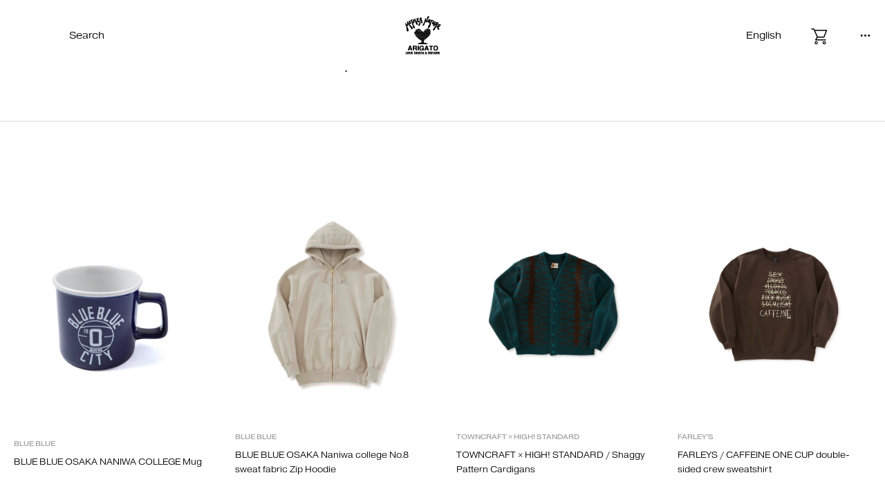

--- FILE ---
content_type: text/html; charset=utf-8
request_url: https://www.hrm-eshop.com/shop/e/eshblo/
body_size: 12665
content:
<!DOCTYPE html>
<html data-browse-mode="P" lang="ja" >
<head><link rel="alternate" hreflang="ja" href="https://www.hrm-eshop.com/shop/e/eshblo/"><link rel="alternate" hreflang="en" href="https://www.hrm-eshop.com/en/shop/e/eshblo/"><link rel="alternate" hreflang="fr" href="https://www.hrm-eshop.com/fr/shop/e/eshblo/"><link rel="alternate" hreflang="zh-Hant" href="https://www.hrm-eshop.com/zh-CHT/shop/e/eshblo/"><script src="//j.wovn.io/1" data-wovnio="key=vaiwrT&amp;backend=true&amp;currentLang=ja&amp;defaultLang=ja&amp;urlPattern=path&amp;langCodeAliases=[]&amp;version=WOVN.cs&amp;customDomainLangs=" async=""></script>

<meta charset="UTF-8">
<link rel="canonical" href="https://www.hrm-eshop.com/shop/e/eshblo/">



<meta name="wwwroot" content="" />
<meta name="rooturl" content="https://www.hrm-eshop.com" />
<link rel="stylesheet" type="text/css" href="https://ajax.googleapis.com/ajax/libs/jqueryui/1.12.1/themes/ui-lightness/jquery-ui.min.css">
<link rel="stylesheet" type="text/css" href="https://maxcdn.bootstrapcdn.com/font-awesome/4.7.0/css/font-awesome.min.css">
<meta name="viewport" content="width=device-width, user-scalable=no, initial-scale=1, maximum-scale=1" />
<link rel="stylesheet" type="text/css" media="screen and (min-device-width:896px)" href="/css/sys/reset.css">
<link rel="stylesheet" type="text/css" media="screen and (min-device-width:896px)" href="/css/sys/base.css">
<link rel="stylesheet" type="text/css" media="screen and (min-device-width:896px)" href="/css/sys/base_form.css">
<link rel="stylesheet" type="text/css" media="screen and (min-device-width:896px)" href="/css/sys/base_misc.css?data=20240612">
<link rel="stylesheet" type="text/css" media="only screen and (max-device-width:895px)" href="/css/sys/sb_reset.css">
<link rel="stylesheet" type="text/css" media="only screen and (max-device-width:895px)" href="/css/sys/sb_base.css">
<link rel="stylesheet" type="text/css" media="only screen and (max-device-width:895px)" href="/css/sys/sb_base_form.css">
<link rel="stylesheet" type="text/css" media="only screen and (max-device-width:895px)" href="/css/sys/sb_base_misc.css">
<link rel="stylesheet" type="text/css" href="/css/sys/layout.css">
<link rel="stylesheet" type="text/css" href="/css/sys/block_common.css">
<link rel="stylesheet" type="text/css" href="/css/sys/block_customer.css">
<link rel="stylesheet" type="text/css" href="/css/sys/block_goods.css">
<link rel="stylesheet" type="text/css" href="/css/sys/block_order.css">
<link rel="stylesheet" type="text/css" href="/css/sys/block_misc.css">
<link rel="stylesheet" type="text/css" href="/css/sys/block_store.css">
<link rel="stylesheet" type="text/css" href="/css/sys/app.css">
<script src="https://ajax.googleapis.com/ajax/libs/jquery/1.11.1/jquery.min.js"></script>
<script src="https://ajax.googleapis.com/ajax/libs/jqueryui/1.12.1/jquery-ui.min.js"></script>
<script src="/lib/jquery.cookie.js"></script>
<script src="/lib/jquery.balloon.js"></script>
<script src="/lib/goods/jquery.tile.min.js"></script>
<script src="/lib/modernizr-custom.js"></script>
<script src="/js/sys/tmpl.js"></script>
<script src="/js/sys/msg.js"></script>
<script src="/js/sys/sys.js"></script>
<script src="/js/sys/common.js"></script>
<script src="/js/sys/search_suggest.js"></script>
<script src="/js/sys/ui.js"></script>

		
			<title>おすすめ商品｜BLUE BLUE OSAKA（ブルーブルー大阪）｜ハリウッドランチマーケット公式通販｜聖林公司</title>
			<meta name="description" content="おすすめ商品｜BLUE BLUE OSAKA（ブルーブルー大阪）。聖林公司が運営するアパレルショップ、HOLLYWOOD RANCH MARKET、BLUE BLUE、OKURAなどの公式通販サイトです。">
			<meta name="keywords" content="聖林公司,seilinonlineshop,オンラインショップ,ハリウッドランチマーケット,hollywoodranchmarket,ブルーブルー,blueblue,ファッション,通販,ハリラン">
			
<meta name="viewport" content="width=1200, viewport-fit=cover">
<link rel="stylesheet" type="text/css" href="/css/usr/base.css?data=20240423">
<link rel="stylesheet" type="text/css" href="/css/usr/layout.css?data=20240423">

<link rel="stylesheet" type="text/css" href="/css/usr/block.css?data=20241221">
<link rel="stylesheet" type="text/css" href="/css/usr/user.css?data=20240423">
<script src="/js/usr/tmpl.js?data=20240423"></script>
<script src="/js/usr/msg.js?data=20240423"></script>
<script src="/js/usr/user.js?data=20241107"></script>

<link rel="stylesheet" type="text/css" href="/css/usr/nouislider.css">
<script src="/js/usr/nouislider.min.js"></script>
<link rel="SHORTCUT ICON" href="/favicon.ico">
<!-- etm meta -->
<meta property="etm:device" content="desktop" />
<meta property="etm:page_type" content="" />
<meta property="etm:cart_item" content="[]" />
<meta property="etm:attr" content="" />


<!-- Facebook Pixel Code -->
<script>
    !function(f,b,e,v,n,t,s)
    {if(f.fbq)return;n=f.fbq=function(){n.callMethod?
        n.callMethod.apply(n,arguments):n.queue.push(arguments)};
     if(!f._fbq)f._fbq=n;n.push=n;n.loaded=!0;n.version='2.0';
     n.queue=[];t=b.createElement(e);t.async=!0;
     t.src=v;s=b.getElementsByTagName(e)[0];
     s.parentNode.insertBefore(t,s)}(window, document,'script',
                                     'https://connect.facebook.net/en_US/fbevents.js');
    fbq('init', '429722801326384');
    fbq('track', 'PageView');
</script>
<noscript><img height="1" width="1" style="display:none"
               src="https://www.facebook.com/tr?id=429722801326384&ev=PageView&noscript=1"
               /></noscript>
<!-- End Facebook Pixel Code -->


<meta name="p:domain_verify" content="c905dce897d526244eb9dc566b3e9e54"/>
<!-- Merchant Center -->
<meta name="google-site-verification" content="F1JCXpb_TIf3YuHH5c8lnF8bbotI5wk5-B1dI_rAeZo" />
<!-- 本番用 -->
<script type="text/javascript" src="/StaffContent/assets/js/staffstart-analytics.js"></script>
<script type="text/javascript" src="https://static.staff-start.com/js/track/v2.0/ssviam/staffstart.ssviam.js"></script>
<script type="text/javascript" src="https://static.staff-start.com/js/track/v2.0/staffstart.min.js"></script>

<!-- 開発環境用ここから 
<script type="text/javascript" src="/StaffContent/assets/js/staffstart-analytics.js"></script>
<script type="text/javascript" src="https://test.staff-start.com/js/track/v2.0/ssviam/staffstart.ssviam.js"></script>
<script type="text/javascript" src="https://test.staff-start.com/js/track/v2.0/staffstart.min.js"></script>
<!-- 開発環境用ここまで -->
<!-- etm meta -->
<!-- font -->
<link rel="stylesheet" href="https://use.typekit.net/vjc3ang.css" />
<link rel="preconnect" href="https://fonts.googleapis.com" />
<link rel="preconnect" href="https://fonts.gstatic.com" crossorigin />
<link href="https://fonts.googleapis.com/css2?family=Noto+Sans+JP:wght@100..900&display=swap" rel="stylesheet" />

<link rel="stylesheet" type="text/css" href="/css/sys/slick.css" />
<link rel="stylesheet" type="text/css" href="/css/sys/slick-theme.css" />
<link rel="stylesheet" type="text/css" href="/css/sys/style.css?data=20240926" />
<link rel="stylesheet" type="text/css" href="/css/sys/filter.css?20241030" />

<script src="/js/usr/renewdesign_inview.js"></script>
<script src="/js/usr/renewdesign_slick.js"></script>
<script src="/js/usr/renewdesign_script.js"></script>
<script src="/js/usr/renewdesign_windowwidth.js"></script>
<script src="/js/usr/filter.js?20241030"></script>
		





<!-- Google Tag Manager -->
<script>(function(w,d,s,l,i){w[l]=w[l]||[];w[l].push({'gtm.start':
new Date().getTime(),event:'gtm.js'});var f=d.getElementsByTagName(s)[0],
j=d.createElement(s),dl=l!='dataLayer'?'&l='+l:'';j.async=true;j.src=
'https://www.googletagmanager.com/gtm.js?id='+i+dl;f.parentNode.insertBefore(j,f);
})(window,document,'script','dataLayer','GTM-WMP4H3F');</script>
<!-- End Google Tag Manager -->

<!-- Global site tag (gtag.js) - Google Analytics -->
<script async src="https://www.googletagmanager.com/gtag/js?id=G-082VT3SK6Y"></script>
<script>
  const tracking_code = "G-082VT3SK6Y";
  window.dataLayer = window.dataLayer || [];
  function gtag(){dataLayer.push(arguments);}
  gtag('js', new Date());
  gtag('config', tracking_code, { send_page_view: false });

window.onload = function(){
  var mailDom = document.getElementsByName('uid');
  var pwdDom = document.getElementsByName('pwd');
  var certDom = document.getElementsByName('cert_key');

  if(!((mailDom.length > 0 && pwdDom.length > 0) || certDom.length > 0)) {
    gtag('config', tracking_code);
  }
};
</script>
<script src="/js/usr/event.js"></script>
<!-- 本番用 -->
<script type="text/javascript" src="/StaffContent/assets/js/staffstart-analytics.js"></script>
<script type="text/javascript" src="https://static.staff-start.com/js/track/v2.0/ssviam/staffstart.ssviam.js"></script>
<script type="text/javascript" src="https://static.staff-start.com/js/track/v2.0/staffstart.min.js"></script>

<!-- 開発環境用ここから 
<script type="text/javascript" src="/StaffContent/assets/js/staffstart-analytics.js"></script>
<script type="text/javascript" src="https://test.staff-start.com/js/track/v2.0/ssviam/staffstart.ssviam.js"></script>
<script type="text/javascript" src="https://test.staff-start.com/js/track/v2.0/staffstart.min.js"></script>
-->
<!-- etm meta -->
<script src="/js/sys/goods_ajax_cart.js?data=20240919"></script>

	<script src="/js/sys/goods_ajax_bookmark.js"></script>

<script src="/js/sys/goods_ajax_quickview.js"></script>
<script src="/js/usr/json_menu.js"></script>
<meta property="ecb:GATrackingCode" content="UA-17786277-1">
<!-- Global site tag (gtag.js) - Google Analytics -->
<script async src="https://www.googletagmanager.com/gtag/js?id=UA-17786277-1"></script>
<script>
  window.dataLayer = window.dataLayer || [];
  function gtag(){dataLayer.push(arguments);}

  gtag('js', new Date());

  gtag('config', 'UA-17786277-1');



</script>



<meta name="viewport" content="width=device-width, user-scalable=no, initial-scale=1.0, maximum-scale=1.0, minimum-scale=1.0, viewport-fit=cover" />
<link rel="stylesheet" type="text/css" href="/css/usr/slick.css">
<script src="/js/usr/slick.min.js"></script>
<script src="/js/usr/jquery.ez-plus.js"></script>
<script src="/js/usr/lazysizes.min.js"></script>
<script src="/js/usr/customize_generatecontents.js"></script>
</head>

<body class="page-category" >




<div class="wrapper">
	<div class="loading">
		<div class="loading-content"><img src="//www.hrm-eshop.com/img/usr/common/loading.png" alt="loading"></div>
	</div>
	
		
		
		
				<!--
<header id="header" class="pane-header">
<div class="block-ribbon-banner" style="background-image: url(//www.hrm-eshop.com/img/usr/common/summer_sale.png);">
	<a href="#"></a>
</div>
</header>
-->
				<style>
.blink {
    animation: blinking 1s ease-in-out infinite alternate;
}
@keyframes blinking {
    0% {opacity: 0;}
    100% {opacity: 1;}
}
</style>

<!-- area-globalnav -->
<span id="header"></span>
<nav class="area-globalnav">
  <div class="area-globalnav-left">
    <div class="area-globalnav-wrapper media_pc hover-effect--line">
      <div class="globalnav-left--men"><a href="javascript:void(0)"></a></div>
      <div class="globalnav-left--women"><a href="javascript:void(0)"></a></div>
      <div class="globalnav-left--search"><a href="javascript:void(0)" class="js-search-openmenu">Search</a></div>
      <script>
        jQuery(function () {
          jQuery('.men-column').closest('.area-column').addClass('men-column');
          jQuery('.women-column').closest('.area-column').addClass('women-column');
          jQuery('.globalnav-left--men').click(function () {
            jQuery('.women-column').addClass('menwomen-hide');
            jQuery('.men-column').removeClass('menwomen-hide');
          });
          jQuery('.globalnav-left--women').click(function () {
            jQuery('.men-column').addClass('menwomen-hide');
            jQuery('.women-column').removeClass('menwomen-hide');
          });
        });
      </script>
    </div>
    <div class="area-globalnav-wrapper media_sp">
      <div class="globalnav-left--menu"><span class="icon-menu"></span></div>
      <div class="globalnav-left--search">
        <a href="/shop/goods/search.aspx"><img src="//www.hrm-eshop.com/img/usr/common/i-search.svg" alt="検索する" /></a>
      </div>
    </div>
  </div>
  <div class="area-globalnav-logo">
    <a href="/shop"><img src="//www.hrm-eshop.com/img/usr/common/logo.svg" alt="SEILIN ONLINE SHOP" /></a>
  </div>
  <div class="area-globalnav-right">
    <div class="area-globalnav-wrapper media_pc hover-effect--line">
      <div class="globalnav-right--wovn" data-wovn-ignore><a href="javascript:void(0)" class="js-wovn-openmenu"><span class="if_ja">Japanese</span>
            <span class="if_en">English</span>
            <span class="if_ch">繁体字</span>
            <span class="if_fr">Fran&#231;aise</span>
</a></div>
      <div class="globalnav-right--cart not--line"><a href="/shop/cart/cart.aspx">
        <span class="cart--count js-cart-count"></span>
        <img src="/img/usr/common/renew/icon-cart.svg" alt=“カート” />
    </a></div>
      <div class="globalnav-right--menu js-menuopen"><span class="icon-menu"></span></div>
    </div>
    <div class="area-globalnav-wrapper media_sp">
      <div class="globalnav-right--wovn">JP</div>
      <div class="globalnav-right--cart not--line"><a href="/shop/cart/cart.aspx">
        <span class="cart--count js-cart-count"></span>
        <img src="/img/usr/common/renew/icon-cart.svg" alt="カート" />
    </a></div>
    </div>
  </div>
</nav>
<!-- /area-globalnav -->
<!-- area-search-menu -->
<nav class="area-search-menu">
  <div class="area--back"></div>
  <div class="area--contents">
    <div class="area--close js-search-closemenu"><span class="icon-batsu"></span></div>
    <h4 class="search-menu--title">Search</h4>
    <form class="area-search--form" name="frmSearch" method="get" action="/shop/goods/search.aspx?search=x&keyword=&search=search">
      <div class="form-field">
        <input type="hidden" name="search" value="x" />
        <input id="keyword" class="js-suggest-search area-search--text" name="keyword" type="text" placeholder="キーワードを入力" data-suggest-submit="on" autocomplete="off" tabindex="1" />
        <button class="btn btn-default area-search--btn" type="submit" name="search" value="search" tabindex="1">
          <img src="//www.hrm-eshop.com/img/usr/common/i-search.svg" alt="検索する" />
        </button>
      </div>
    </form>

<ul class="area-search--list hover-effect--line">
<li><a href="/shop/goods/search.aspx?keyword=&type=&rules=3&brand=&brand_name=&color=&sort=0&stock=0&image_type=0&is_main=1&ps=40&search=x&min_price=0&max_price=450000" target="_blank" onclick="gtag('event', 'banner_click', {'event_category': '06_search','event_label': 'sale_bnr_search_tag'});"><span style="color: red; font-weight: bold;">WINTER SALE</span></a></li>
<li><a href="/shop/c/c0205/" target="_blank" onclick="gtag('event', 'banner_click', {'event_category': '06_search','event_label': 'blouson_search_tag'});">ブルゾン</a></li>
<li><a href="/shop/c/c02/" target="_blank" onclick="gtag('event', 'banner_click', {'event_category': '06_search','event_label': 'outer_search_tag'});">アウター</a></li>
<li><a href="/shop/c/c0106/" target="_blank" onclick="gtag('event', 'banner_click', {'event_category': '06_search','event_label': 'knit_search_tag'});">ニット</a></li>
<li><a href="/shop/c/c0105/" target="_blank" onclick="gtag('event', 'banner_click', {'event_category': '06_search','event_label': 'sweat_search_tag'});">スウェット</a></li>
<li><a href="/shop/shop/c/c03/" target="_blank" onclick="gtag('event', 'banner_click', {'event_category': '06_search','event_label': 'bottoms_search_tag'});">パンツ</a></li>
<li><a href="/shop/c/c06/" target="_blank" onclick="gtag('event', 'banner_click', {'event_category': '06_search','event_label': 'hat_search_tag'});">帽子</a></li>
<li><a href="/shop/shop/c/c09/" target="_blank" onclick="gtag('event', 'banner_click', {'event_category': '06_search','event_label': 'bag_search_tag'});">バッグ</a></li>
<li><a href="/shop/shop/c/c17/" target="_blank" onclick="gtag('event', 'banner_click', {'event_category': '06_search','event_label': 'vintage_search_tag'});">VINTAGE</a></li>
<li><a href="/shop/c/c14/" target="_blank" onclick="gtag('event', 'banner_click', {'event_category': '06_search','event_label': 'stretchfraise_search_tag'});">ストレッチフライス</a></li>
<li><a href="/shop/goods/search.aspx?keyword=&type=&rules=&brand=100001&brand_name=&color=&sort=0&stock=0&image_type=0&is_main=1&ps=40&search=x&min_price=0&max_price=450000" target="_blank" onclick="gtag('event', 'banner_click', {'event_category': '06_search','event_label': 'hrm_search_tag'});">HOLLYWOOD RANCH MARKET</a></li>
<li><a href="/shop/goods/search.aspx?keyword=&type=&rules=&brand=100002&brand_name=&color=&sort=0&stock=0&image_type=0&is_main=1&ps=40&search=x&min_price=0&max_price=450000" target="_blank" onclick="gtag('event', 'banner_click', {'event_category': '06_search','event_label': 'blueblue_search_tag'});">BLUE BLUE</a></li>
<li><a href="/shop/goods/search.aspx?keyword=&type=&rules=&brand=100004&brand_name=&color=&sort=0&stock=0&image_type=0&is_main=1&ps=40&search=x&min_price=0&max_price=450000" target="_blank" onclick="gtag('event', 'banner_click', {'event_category': '06_search','event_label': 'bbj_search_tag'});">BLUE BLUE JAPAN</a></li>
<!--　<li><a href="/shop/goods/search.aspx?keyword=&type=&rules=3&brand=&brand_name=&color=&sort=0&stock=0&image_type=0&is_main=1&ps=40&search=x&min_price=0&max_price=450000" target="_blank" onclick="gtag('event', 'banner_click', {'event_category': '06_search','event_label': 'sale_bnr_search_tag'});"><span style="color: red; font-weight: bold;">マークダウン</span><span class="blink" style="color: red; font-weight: bold;">11/17　Added More !</span></a></li>　-->
</ul>


  </div>
</nav>
<!-- /area-search-menu -->
<!-- area-wovn-menu -->
<link rel="stylesheet" type="text/css" href="/css/usr/wovn.css" />
<nav class="area-wovn-menu block-globalnav--wovn">
  <div class="area--back"></div>
  <div class="area--contents wovn-languages">
    <div class="area--close js-wovn-closemenu"><span class="icon-batsu"></span></div>
    <ul class="area-wovn--list hover-effect--line wovn-languages">
      <li class="wovn-switch js-woven-switch" data-value="ja">日本語</li>
      <li class="wovn-switch js-woven-switch" data-value="en">English</li>
      <li class="wovn-switch js-woven-switch" data-value="zh-CHT">繁体字</li>
      <li class="wovn-switch js-woven-switch" data-value="fr">Fran&#231;aise</li>
    </ul>
  </div>
  <script src="/js/usr/wovn.js"></script>
</nav>
<!-- /area-wovn-menu -->
<div class="block-globalnav--contentmenu">
  <div class="menu-content">
    <div class="block-globalnav--btnclose js-menuclose">
      <span class="icon-batsu"></span>
    </div>
    <div class="breadcrumb">
      <ul class="">
        <li><a href="/shop/customer/menu.aspx"><span class="img-svg"><img src="/img/usr/common/renew/icon-login.svg" alt="ログイン"></span> <span class="detail-text">ログイン</span></a></li>
        <li><a href="/shop/customer/bookmark_guest.aspx"><span class="img-svg"><img src="/img/usr/common/renew/icon-favorite.svg" alt="お気に入り"></span><span class="detail-text">お気に入り</span></a></li>
        <li><a href="/shop/cart/cart.aspx"><span class="img-svg"><img src="/img/usr/common/renew/icon-cart.svg" alt="カート"></span><span class="detail-text">カート</span></a></li>
        <li><a href="/shop/goods/search.aspx?search=x&keyword=&search=search"><span class="img-svg"><img src="/img/usr/common/renew/icon-search.svg" alt="検索"></span><span class="detail-text">検索</span></a></li>
      </ul>
    </div>

    <div class="menu-item">
      <h2 class="menu-title">Item <span>/ 商品カテゴリ一覧</span></h2>
      <div class="menu-item-content">
        <div class="menu-item-left">
          <div class="menu-item-box js-accordion active">
            <div class="menu-item-box-title js-accordion-title">
              <a href="/shop/goods/search.aspx?keyword=&type=0&rules=&brand=&brand_name=&color=&sort=0&stock=0&image_type=0&is_main=1&ps=40&search=x&min_price=0&max_price=450000" onclick="gtag('event', 'category_click', {'event_category': '07_hamburger','event_label': 'mens_category_hamburger'});"
                ><h3>MEN</h3>
                <span class="arrow"></span
              ></a>
            </div>
            <div class="menu-item-box-content js-accordion-content">
              <ul class="menu-item-box-detail">
                <li>
                  <a href="/shop/c/c01/?type=0" onclick="gtag('event', 'category_click', {'event_category': '07_hamburger','event_label': 'menstops_category_hamburger'});">
                    <span class="img-svg"><img src="/img/usr/common/renew/icon-tops.png" alt="トップス" /></span>
                    <span class="detail-text">トップス</span>
                  </a>
                </li>
                <li>
                  <a href="/shop/c/c02/?type=0" onclick="gtag('event', 'category_click', {'event_category': '07_hamburger','event_label': 'mensouter_category_hamburger'});">
                    <span class="img-svg"><img src="/img/usr/common/renew/icon-outer.png" alt="アウター・ジャケット" /></span>
                    <span class="detail-text">アウター・ジャケット</span>
                  </a>
                </li>
                <li>
                  <a href="/shop/c/c03/?type=0" onclick="gtag('event', 'category_click', {'event_category': '07_hamburger','event_label': 'mensbottoms_category_hamburger'});">
                    <span class="img-svg"><img src="/img/usr/common/renew/icon-bottoms.png" alt="ボトムス" /></span>
                    <span class="detail-text">ボトムス</span>
                  </a>
                </li>
                <li>
                  <a href="/shop/c/c05/?type=0" onclick="gtag('event', 'category_click', {'event_category': '07_hamburger','event_label': 'menswallet_category_hamburger'});">
                    <span class="img-svg"><img src="/img/usr/common/renew/icon-saifu.png" alt="財布・小物" /></span>
                    <span class="detail-text">財布・小物</span>
                  </a>
                </li>
                <li>
                  <a href="/shop/c/c06/?type=0" onclick="gtag('event', 'category_click', {'event_category': '07_hamburger','event_label': 'menshat_category_hamburger'});">
                    <span class="img-svg"><img src="/img/usr/common/renew/icon-hat.png" alt="帽子" /></span>
                    <span class="detail-text">帽子</span>
                  </a>
                </li>
                <li>
                  <a href="/shop/c/c07/?type=0" onclick="gtag('event', 'category_click', {'event_category': '07_hamburger','event_label': 'mensshoes_category_hamburger'});">
                    <span class="img-svg"><img src="/img/usr/common/renew/icon-shoes.png" alt="シューズ" /></span>
                    <span class="detail-text">シューズ</span>
                  </a>
                </li>
                <li>
                  <a href="/shop/c/c08/?type=0" onclick="gtag('event', 'category_click', {'event_category': '07_hamburger','event_label': 'mensjewelry_category_hamburger'});">
                    <span class="img-svg"><img src="/img/usr/common/renew/icon-jwe.png" alt="ジュエリー" /></span>
                    <span class="detail-text">ジュエリー</span>
                  </a>
                </li>
                <li>
                  <a href="/shop/c/c09/?type=0" onclick="gtag('event', 'category_click', {'event_category': '07_hamburger','event_label': 'mensbag_category_hamburger'});">
                    <span class="img-svg"><img src="/img/usr/common/renew/icon-bag.png" alt="バッグ" /></span>
                    <span class="detail-text">バッグ</span>
                  </a>
                </li>
                <li>
                  <a href="/shop/c/c10/?type=0" onclick="gtag('event', 'category_click', {'event_category': '07_hamburger','event_label': 'mensgoods_category_hamburger'});">
                    <span class="img-svg"><img src="/img/usr/common/renew/icon-zakka.png" alt="ファッション雑貨" /></span>
                    <span class="detail-text">ファッション雑貨</span>
                  </a>
                </li>
                <li>
                  <a href="/shop/c/c11/?type=0" onclick="gtag('event', 'category_click', {'event_category': '07_hamburger','event_label': 'menskimono_category_hamburger'});">
                    <span class="img-svg"><img src="/img/usr/common/renew/icon-kimono.png" alt="キモノ・ユカタ" /></span>
                    <span class="detail-text">キモノ・ユカタ</span>
                  </a>
                </li>
                <li>
                  <a href="/shop/c/c12/?type=0" onclick="gtag('event', 'category_click', {'event_category': '07_hamburger','event_label': 'mensinterior_category_hamburger'});">
                    <span class="img-svg"><img src="/img/usr/common/renew/icon-intel.png" alt="インテリア" /></span>
                    <span class="detail-text">インテリア</span>
                  </a>
                </li>
                <li>
                  <a href="/shop/pg/1careitem/" onclick="gtag('event', 'category_click', {'event_category': '07_hamburger','event_label': 'menscare_category_hamburger'});">
                    <span class="img-svg"><img src="/img/usr/common/renew/icon-care.png" alt="アイテム" /></span>
                    <span class="detail-text">ケアアイテム</span>
                  </a>
                </li>
                <li>
                  <a href="/shop/shop/c/c14/" onclick="gtag('event', 'category_click', {'event_category': '07_hamburger','event_label': 'mensfraise_category_hamburger'});">
                    <span class="img-svg"><img src="/img/usr/common/renew/icon-stretch.png" alt="ストレッチフライス" /></span>
                    <span class="detail-text">ストレッチフライス</span>
                  </a>
                </li>
              </ul>
            </div>
          </div>
        </div>
        <div class="menu-item-right">
          <div class="menu-item-box js-accordion active">
            <div class="menu-item-box-title js-accordion-title">
              <a href="/shop/goods/search.aspx?keyword=&type=1&rules=&brand=&brand_name=&color=&sort=0&stock=0&image_type=0&is_main=1&ps=40&search=x&min_price=0&max_price=450000" onclick="gtag('event', 'category_click', {'event_category': '07_hamburger','event_label': 'womens_category_hamburger'});"
                ><h3>WOMEN</h3>
                <span class="arrow"></span
              ></a>
            </div>
            <div class="menu-item-box-content js-accordion-content">
              <ul class="menu-item-box-detail">
                <li>
                  <a href="/shop/c/c01/?type=1" onclick="gtag('event', 'category_click', {'event_category': '07_hamburger','event_label': 'womenstops_category_hamburger'});">
                    <span class="img-svg"><img src="/img/usr/common/renew/icon-tops.png" alt="トップス" /></span>
                    <span class="detail-text">トップス</span>
                  </a>
                </li>
                <li>
                  <a href="/shop/c/c02/?type=1" onclick="gtag('event', 'category_click', {'event_category': '07_hamburger','event_label': 'womensouter_category_hamburger'});">
                    <span class="img-svg"><img src="/img/usr/common/renew/icon-outer.png" alt="アウター・ジャケット" /></span>
                    <span class="detail-text">アウター・ジャケット</span>
                  </a>
                </li>
                <li>
                  <a href="/shop/c/c03/?type=1" onclick="gtag('event', 'category_click', {'event_category': '07_hamburger','event_label': 'womensbottoms_category_hamburger'});">
                    <span class="img-svg"><img src="/img/usr/common/renew/icon-bottoms.png" alt="ボトムス" /></span>
                    <span class="detail-text">ボトムス</span>
                  </a>
                </li>
                <li>
                  <a href="/shop/c/c04/?type=1" onclick="gtag('event', 'category_click', {'event_category': '07_hamburger','event_label': 'womensskirt_category_hamburger'});">
                    <span class="img-svg"><img src="/img/usr/common/renew/icon-onepiece.png" alt="ワンピース・スカート" /></span>
                    <span class="detail-text">ワンピース・スカート</span>
                  </a>
                </li>
                <li>
                  <a href="/shop/c/c05/?type=1" onclick="gtag('event', 'category_click', {'event_category': '07_hamburger','event_label': 'womenswallet_category_hamburger'});">
                    <span class="img-svg"><img src="/img/usr/common/renew/icon-saifu.png" alt="財布・小物" /></span>
                    <span class="detail-text">財布・小物</span>
                  </a>
                </li>
                <li>
                  <a href="/shop/c/c06/?type=1" onclick="gtag('event', 'category_click', {'event_category': '07_hamburger','event_label': 'womenshat_category_hamburger'});">
                    <span class="img-svg"><img src="/img/usr/common/renew/icon-hat.png" alt="帽子" /></span>
                    <span class="detail-text">帽子</span>
                  </a>
                </li>
                <li>
                  <a href="/shop/c/c07/?type=1" onclick="gtag('event', 'category_click', {'event_category': '07_hamburger','event_label': 'womensshoes_category_hamburger'});">
                    <span class="img-svg"><img src="/img/usr/common/renew/icon-shoes.png" alt="シューズ" /></span>
                    <span class="detail-text">シューズ</span>
                  </a>
                </li>
                <li>
                  <a href="/shop/c/c08/?type=1" onclick="gtag('event', 'category_click', {'event_category': '07_hamburger','event_label': 'womensjewelry_category_hamburger'});">
                    <span class="img-svg"><img src="/img/usr/common/renew/icon-jwe.png" alt="ジュエリー" /></span>
                    <span class="detail-text">ジュエリー</span>
                  </a>
                </li>
                <li>
                  <a href="/shop/c/c09/?type=1" onclick="gtag('event', 'category_click', {'event_category': '07_hamburger','event_label': 'womensbag_category_hamburger'});">
                    <span class="img-svg"><img src="/img/usr/common/renew/icon-bag.png" alt="バッグ" /></span>
                    <span class="detail-text">バッグ</span>
                  </a>
                </li>
                <li>
                  <a href="/shop/c/c10/?type=1">
                    <span class="img-svg"><img src="/img/usr/common/renew/icon-zakka.png" alt="ファッション雑貨" /></span>
                    <span class="detail-text">ファッション雑貨</span>
                  </a>
                </li>
                <li>
                  <a href="/shop/c/c11/?type=1" onclick="gtag('event', 'category_click', {'event_category': '07_hamburger','event_label': 'womenskimono_category_hamburger'});">
                    <span class="img-svg"><img src="/img/usr/common/renew/icon-kimono.png" alt="キモノ・ユカタ" /></span>
                    <span class="detail-text">キモノ・ユカタ</span>
                  </a>
                </li>
                <li>
                  <a href="/shop/c/c12/?type=1" onclick="gtag('event', 'category_click', {'event_category': '07_hamburger','event_label': 'womensinterior_category_hamburger'});">
                    <span class="img-svg"><img src="/img/usr/common/renew/icon-intel.png" alt="インテリア" /></span>
                    <span class="detail-text">インテリア</span>
                  </a>
                </li>
                <li>
                  <a href="/shop/pg/1careitem/" onclick="gtag('event', 'category_click', {'event_category': '07_hamburger','event_label': 'womenscare_category_hamburger'});">
                    <span class="img-svg"><img src="/img/usr/common/renew/icon-care.png" alt="ケアアイテム" /></span>
                    <span class="detail-text">ケアアイテム</span>
                  </a>
                </li>
                <li>
                  <a href="/shop/shop/c/c14/" onclick="gtag('event', 'category_click', {'event_category': '07_hamburger','event_label': 'womensfraise_category_hamburger'});">
                    <span class="img-svg"><img src="/img/usr/common/renew/icon-stretch.png" alt="ストレッチフライス" /></span>
                    <span class="detail-text">ストレッチフライス</span>
                  </a>
                </li>
              </ul>
            </div>
          </div>
        </div>
        <div class="menu-item-left">
          <div class="menu-item-box js-accordion">
            <div class="menu-item-box-title js-accordion-title">
              <a href="/shop/goods/search.aspx?keyword=&type=2&rules=&brand=&brand_name=&color=&sort=0&stock=0&image_type=0&is_main=1&ps=40&search=x&min_price=0&max_price=450000" onclick="gtag('event', 'category_click', {'event_category': '07_hamburger','event_label': 'kids_category_hamburger'});"
                ><h3>KIDS</h3>
                <span class="arrow"></span
              ></a>
            </div>
          </div>
        </div>
        <div class="menu-item-right">
          <div class="menu-item-box js-accordion">
            <div class="menu-item-box-title js-accordion-title">
              <a href="/shop/pages/lotus.aspx" onclick="gtag('event', 'category_click', {'event_category': '07_hamburger','event_label': 'food_category_hamburger'});"
                ><h3>FOOD</h3>
                <span class="arrow"></span
              ></a>
            </div>
          </div>
        </div>
      </div>
    </div>

    <div class="menu-brand">
      <div class="area-menu-title">
        <h2 class="menu-title">Brand <span>/ ブランド</span></h2>
        <div class="menu-list-title"><a href="/shop/brand/list.aspx">ブランド一覧</a></div>
      </div>
      <div class="menu-brand-content">
        <ul>
          <li>
            <a href="/hrmarket" onclick="gtag('event', 'category_click', {'event_category': '01_top','event_label': 'hrm_brand_hamburger'});" > <img src="//www.hrm-eshop.com/img/usr/common/brands/hrm.png" alt="HOLLYWOOD RANCH MARKET" /></a>
          </li>
          <li>
            <a href="/blueblue" onclick="gtag('event', 'category_click', {'event_category': '01_top','event_label': 'bb_brand_hamburger'});" > <img src="//www.hrm-eshop.com/img/usr/common/brands/bb.png" alt="BLUE BLUE" /></a>
          </li>
          <li>
            <a href="/bluebluejapan" onclick="gtag('event', 'category_click', {'event_category': '01_top','event_label': 'bbj_brand_hamburger'});" > <img src="//www.hrm-eshop.com/img/usr/common/brands/bbj.png" alt="BLUE BLUE JAPAN" /></a>
          </li>
          <li>
            <a href="/highstandard" onclick="gtag('event', 'category_click', {'event_category': '01_top','event_label': 'hsd_brand_hamburger'});" ><img src="//www.hrm-eshop.com/img/usr/common/brands/stn.png" alt="HIGH! STANDARD" /></a>
          </li>
          <li>
            <a href="/tollfree" onclick="gtag('event', 'category_click', {'event_category': '01_top','event_label': 'tlf_brand_hamburger'});" ><img src="//www.hrm-eshop.com/img/usr/common/brands/tollfree.png" alt="TOLL FREE" /></a>
          </li>
          <li>
            <a href="/shop/pages/stretch_fraise.aspx" onclick="gtag('event', 'category_click', {'event_category': '01_top','event_label': 'stretch_fraise_brand_hamburger'});" ><img src="//www.hrm-eshop.com/img/usr/common/brands/stf.png" alt="ストレッチフライス" /></a>
          </li>
          <li>
			<a href="/import" onclick="gtag('event', 'category_click', {'event_category': '07_hamburger','event_label': 'select_brand_hamburger'});" ><img src="/img/usr/common/brands/selectimport.png" alt="select import"></a>
		  </li>
        </ul>
      </div>
    </div>
    <div class="menu-content-bottom">
      <ul>
        <li><a href="/blog/storelist/">店舗一覧</a></li>
        <li><a href="/shop/e/efeatall/">特集</a></li>
        <li><a href="/shop/pc/0news2/">ニュース</a></li>
        <li><a href="/shop/pages/instagram_official.aspx">スタッフコーディネート</a></li>
        <li><a href="/shop/e/eMENRANK/">ランキング</a></li>
        <li><a href="/shop/pages/catalog.aspx">カタログ</a></li>
        <li><a href="/shop/pages/help.aspx">ご利用ガイド</a></li>
        <li><a href="/shop/pages/about_member.aspx">会員サービス</a></li>
        <li><a href="/shop/contact/contact.aspx">お問い合わせ</a></li>
      </ul>
    </div>
  </div>
</div>

<script>
    jQuery(function(){
        jQuery(".obi-banner-wrapper").load("/shop/pages/header-obi.aspx");
    });
</script>
<div class="obi-banner-wrapper"></div>

		
	
	
	


<h2 class="h1 block-category-list--header">おすすめ商品 BLUE BLUE OSAKA</h2>

<div class="pane-contents">
<div class="container">




<main class="pane-main">
<div class="block-category-list area-contents area-event-detail">






<div class="block-event-page--goods area-column">

<!-- <dl class="block-goods-list--sort-order-items">
<dt>並べ替え：</dt>
<dd><a href="/shop/e/eshblo_sg/">商品コード
                                         </a></dd><dd><a href="/shop/e/eshblo_sgn/">商品名
                                         </a></dd><dd><a href="/shop/e/eshblo_srd/">発売日
                                         </a></dd><dd><a href="/shop/e/eshblo_ssp/">価格(安い順)
                                         </a></dd><dd><a href="/shop/e/eshblo_sspd/">価格(高い順)
                                         </a></dd><dd><a href="/shop/e/eshblo_srd-gn/">発売日＋商品名</a></dd>
</dl> -->
<div class="block-goods-list--pager-top block-goods-list--pager pager">
	<div class="pager-total"><span class="pager-count"><span>対象件数：12件</span></span></div>
	<ul class="pagination">

</ul>

</div>

<div class="block-top-event--goods">
<ul class="block-thumbnail-t area-column--list list--newarrival list--hover-effect">
<li>

<a href="/shop/g/g1007079880015/" title="BLUE BLUE OSAKA NANIWA COLLEGE マグカップ" class="js-enhanced-ecommerce-image" data-category="キッチングッズ(1205)" data-brand="BLUE BLUE(100002)">

	<span class="column-thum">
		<img alt="BLUE BLUE OSAKA NANIWA COLLEGE マグカップ" class="lazyload" src="//www.hrm-eshop.com/img/usr/lazyloading.png" data-src="/img/goods/1007079/880/11.jpg" >
		<div class="mask">
			<div class="wrapper-item">
			<span class="block-thumbnail-t--goods-name column-name">BLUE BLUE OSAKA NANIWA COLLEGE マグカップ</span>
			<span class="block-thumbnail-t--price js-enhanced-ecommerce-goods-price column-price">￥3,300</span>


			
			</div>
		</div>
	</span>

</a>



<a href="/shop/g/g1007079880015/" title="BLUE BLUE OSAKA NANIWA COLLEGE マグカップ" class="js-enhanced-ecommerce-goods-name" data-category="キッチングッズ(1205)" data-brand="BLUE BLUE(100002)">
	
		
<h3 class="column-brand variation-name">BLUE BLUE</h3>

	<span class="block-thumbnail-t--goods-name column-name">BLUE BLUE OSAKA NANIWA COLLEGE マグカップ</span>


</a>

</li>
<li>

<a href="/shop/g/g1002358180007/" title="BLUE BLUE OSAKA ナニワカレッジNo8 スウェットジップフーディ" class="js-enhanced-ecommerce-image" data-category="パーカ(0108)" data-brand="BLUE BLUE(100002)">

	<span class="column-thum">
		<img alt="BLUE BLUE OSAKA ナニワカレッジNo8 スウェットジップフーディ" class="lazyload" src="//www.hrm-eshop.com/img/usr/lazyloading.png" data-src="/img/goods/1002358/180/11.jpg" >
		<div class="mask">
			<div class="wrapper-item">
			<span class="block-thumbnail-t--goods-name column-name">BLUE BLUE OSAKA ナニワカレッジNo8 スウェットジップフーディ</span>
			<span class="block-thumbnail-t--price js-enhanced-ecommerce-goods-price column-price">￥19,250</span>


			
			</div>
		</div>
	</span>

</a>



<a href="/shop/g/g1002358180007/" title="BLUE BLUE OSAKA ナニワカレッジNo8 スウェットジップフーディ" class="js-enhanced-ecommerce-goods-name" data-category="パーカ(0108)" data-brand="BLUE BLUE(100002)">
	
		
<h3 class="column-brand variation-name">BLUE BLUE</h3>

	<span class="block-thumbnail-t--goods-name column-name">BLUE BLUE OSAKA ナニワカレッジNo8 スウェットジップフーディ</span>


</a>

</li>
<li>

<a href="/shop/g/g1018100750007/" title="TOWNCRAFT &#215; HIGH! STANDARD /シャギーパターンカーディガン" class="js-enhanced-ecommerce-image" data-category="ニット/セーター(0106)" data-brand="TOWNCRAFT &#215; HIGH! STANDARD(110053)">

	<span class="column-thum">
		<img alt="TOWNCRAFT &#215; HIGH! STANDARD /シャギーパターンカーディガン" class="lazyload" src="//www.hrm-eshop.com/img/usr/lazyloading.png" data-src="/img/goods/1018100/750/11.jpg" >
		<div class="mask">
			<div class="wrapper-item">
			<span class="block-thumbnail-t--goods-name column-name">TOWNCRAFT &#215; HIGH! STANDARD /シャギーパターンカーディガン</span>
			<span class="block-thumbnail-t--price js-enhanced-ecommerce-goods-price column-price">￥20,900</span>


			
			</div>
		</div>
	</span>

</a>



<a href="/shop/g/g1018100750007/" title="TOWNCRAFT &#215; HIGH! STANDARD /シャギーパターンカーディガン" class="js-enhanced-ecommerce-goods-name" data-category="ニット/セーター(0106)" data-brand="TOWNCRAFT &#215; HIGH! STANDARD(110053)">
	
		
<h3 class="column-brand variation-name">TOWNCRAFT &#215; HIGH! STANDARD</h3>

	<span class="block-thumbnail-t--goods-name column-name">TOWNCRAFT &#215; HIGH! STANDARD /シャギーパターンカーディガン</span>


</a>

</li>
<li>

<a href="/shop/g/g1018093370007/" title="FARLEYS /CAFFEINE ONE CUP ダブルサイド クルースウェットシャツ" class="js-enhanced-ecommerce-image" data-category="スウェット(0105)" data-brand="FARLEY’S(216006)">

	<span class="column-thum">
		<img alt="FARLEYS /CAFFEINE ONE CUP ダブルサイド クルースウェットシャツ" class="lazyload" src="//www.hrm-eshop.com/img/usr/lazyloading.png" data-src="/img/goods/1018093/370/11.jpg" >
		<div class="mask">
			<div class="wrapper-item">
			<span class="block-thumbnail-t--goods-name column-name">FARLEYS /CAFFEINE ONE CUP ダブルサイド クルースウェットシャツ</span>
			<span class="block-thumbnail-t--price js-enhanced-ecommerce-goods-price column-price">￥17,600</span>


			
			</div>
		</div>
	</span>

</a>



<a href="/shop/g/g1018093370007/" title="FARLEYS /CAFFEINE ONE CUP ダブルサイド クルースウェットシャツ" class="js-enhanced-ecommerce-goods-name" data-category="スウェット(0105)" data-brand="FARLEY’S(216006)">
	
		
<h3 class="column-brand variation-name">FARLEY’S</h3>

	<span class="block-thumbnail-t--goods-name column-name">FARLEYS /CAFFEINE ONE CUP ダブルサイド クルースウェットシャツ</span>


</a>

</li>


<li>

<a href="/shop/g/g1018106300007/" title="PENNEYS &#215; HIGH! STANDARD /ヴィーガン スエード ジップジャケット" class="js-enhanced-ecommerce-image" data-category="ブルゾン(0205)" data-brand="PENNYES &#215; HIGH! STANDARD(110069)">

	<span class="column-thum">
		<img alt="PENNEYS &#215; HIGH! STANDARD /ヴィーガン スエード ジップジャケット" class="lazyload" src="//www.hrm-eshop.com/img/usr/lazyloading.png" data-src="/img/goods/1018106/300/11.jpg" >
		<div class="mask">
			<div class="wrapper-item">
			<span class="block-thumbnail-t--goods-name column-name">PENNEYS &#215; HIGH! STANDARD /ヴィーガン スエード ジップジャケット</span>
			<span class="block-thumbnail-t--price js-enhanced-ecommerce-goods-price column-price">￥30,800</span>


			
			</div>
		</div>
	</span>

</a>



<a href="/shop/g/g1018106300007/" title="PENNEYS &#215; HIGH! STANDARD /ヴィーガン スエード ジップジャケット" class="js-enhanced-ecommerce-goods-name" data-category="ブルゾン(0205)" data-brand="PENNYES &#215; HIGH! STANDARD(110069)">
	
		
<h3 class="column-brand variation-name">PENNYES &#215; HIGH! STANDARD</h3>

	<span class="block-thumbnail-t--goods-name column-name">PENNEYS &#215; HIGH! STANDARD /ヴィーガン スエード ジップジャケット</span>


</a>

</li>
<li>

<a href="/shop/g/g1020209160007/" title="Service Works /ユーティリティシェフパンツ" class="js-enhanced-ecommerce-image" data-category="パンツ(0303)" data-brand="Service Works(229095)">

	<span class="column-thum">
		<img alt="Service Works /ユーティリティシェフパンツ" class="lazyload" src="//www.hrm-eshop.com/img/usr/lazyloading.png" data-src="/img/goods/1020209/160/11.jpg" >
		<div class="mask">
			<div class="wrapper-item">
			<span class="block-thumbnail-t--goods-name column-name">Service Works /ユーティリティシェフパンツ</span>
			<span class="block-thumbnail-t--price js-enhanced-ecommerce-goods-price column-price">￥14,960</span>


			
			</div>
		</div>
	</span>

</a>



<a href="/shop/g/g1020209160007/" title="Service Works /ユーティリティシェフパンツ" class="js-enhanced-ecommerce-goods-name" data-category="パンツ(0303)" data-brand="Service Works(229095)">
	
		
<h3 class="column-brand variation-name">Service Works</h3>

	<span class="block-thumbnail-t--goods-name column-name">Service Works /ユーティリティシェフパンツ</span>


</a>

</li>
<li>

<a href="/shop/g/g1017851970007/" title="パイルデニム アクティブパーカー" class="js-enhanced-ecommerce-image" data-category="パーカ(0108)" data-brand="HOLLYWOOD RANCH MARKET(100001)">

	<span class="column-thum">
		<img alt="パイルデニム アクティブパーカー" class="lazyload" src="//www.hrm-eshop.com/img/usr/lazyloading.png" data-src="/img/goods/1017851/970/11.jpg" >
		<div class="mask">
			<div class="wrapper-item">
			<span class="block-thumbnail-t--goods-name column-name">パイルデニム アクティブパーカー</span>
			<span class="block-thumbnail-t--price js-enhanced-ecommerce-goods-price column-price">￥38,500</span>


			
			</div>
		</div>
	</span>

</a>



<a href="/shop/g/g1017851970007/" title="パイルデニム アクティブパーカー" class="js-enhanced-ecommerce-goods-name" data-category="パーカ(0108)" data-brand="HOLLYWOOD RANCH MARKET(100001)">
	
		
<h3 class="column-brand variation-name">HOLLYWOOD RANCH MARKET</h3>

	<span class="block-thumbnail-t--goods-name column-name">パイルデニム アクティブパーカー</span>


</a>

</li>
<li>

<a href="/shop/g/g1017881810007/" title="スーパーストレッチ スウェットカーディガン" class="js-enhanced-ecommerce-image" data-category="カーディガン(0109)" data-brand="HOLLYWOOD RANCH MARKET(100001)">

	<span class="column-thum">
		<img alt="スーパーストレッチ スウェットカーディガン" class="lazyload" src="//www.hrm-eshop.com/img/usr/lazyloading.png" data-src="/img/goods/1017881/810/11.jpg" >
		<div class="mask">
			<div class="wrapper-item">
			<span class="block-thumbnail-t--goods-name column-name">スーパーストレッチ スウェットカーディガン</span>
			<span class="block-thumbnail-t--price js-enhanced-ecommerce-goods-price column-price">￥27,500</span>


			
			</div>
		</div>
	</span>

</a>



<a href="/shop/g/g1017881810007/" title="スーパーストレッチ スウェットカーディガン" class="js-enhanced-ecommerce-goods-name" data-category="カーディガン(0109)" data-brand="HOLLYWOOD RANCH MARKET(100001)">
	
		
<h3 class="column-brand variation-name">HOLLYWOOD RANCH MARKET</h3>

	<span class="block-thumbnail-t--goods-name column-name">スーパーストレッチ スウェットカーディガン</span>


</a>

</li>


<li>

<a href="/shop/g/g1017888200007/" title="フィールソーホット イージーカーゴパンツ" class="js-enhanced-ecommerce-image" data-category="トラウザース(0307)" data-brand="HOLLYWOOD RANCH MARKET(100001)">

	<span class="column-thum">
		<img alt="フィールソーホット イージーカーゴパンツ" class="lazyload" src="//www.hrm-eshop.com/img/usr/lazyloading.png" data-src="/img/goods/1017888/200/11.jpg" >
		<div class="mask">
			<div class="wrapper-item">
			<span class="block-thumbnail-t--goods-name column-name">フィールソーホット イージーカーゴパンツ</span>
			<span class="block-thumbnail-t--price js-enhanced-ecommerce-goods-price column-price">￥26,400</span>


			
			</div>
		</div>
	</span>

</a>



<a href="/shop/g/g1017888200007/" title="フィールソーホット イージーカーゴパンツ" class="js-enhanced-ecommerce-goods-name" data-category="トラウザース(0307)" data-brand="HOLLYWOOD RANCH MARKET(100001)">
	
		
<h3 class="column-brand variation-name">HOLLYWOOD RANCH MARKET</h3>

	<span class="block-thumbnail-t--goods-name column-name">フィールソーホット イージーカーゴパンツ</span>


</a>

</li>
<li>

<a href="/shop/g/g1017671850007/" title="エクストラロングステープル コットンバスクシャツ" class="js-enhanced-ecommerce-image" data-category="Tシャツ(0101)" data-brand="BLUE BLUE(100002)">

	<span class="column-thum">
		<img alt="エクストラロングステープル コットンバスクシャツ" class="lazyload" src="//www.hrm-eshop.com/img/usr/lazyloading.png" data-src="/img/goods/1017671/850/11.jpg" >
		<div class="mask">
			<div class="wrapper-item">
			<span class="block-thumbnail-t--goods-name column-name">エクストラロングステープル コットンバスクシャツ</span>
			<span class="block-thumbnail-t--price js-enhanced-ecommerce-goods-price column-price">￥19,800</span>


			
			</div>
		</div>
	</span>

</a>



<a href="/shop/g/g1017671850007/" title="エクストラロングステープル コットンバスクシャツ" class="js-enhanced-ecommerce-goods-name" data-category="Tシャツ(0101)" data-brand="BLUE BLUE(100002)">
	
		
<h3 class="column-brand variation-name">BLUE BLUE</h3>

	<span class="block-thumbnail-t--goods-name column-name">エクストラロングステープル コットンバスクシャツ</span>


</a>

</li>
<li>

<a href="/shop/g/g1018383340007/" title="シルキーモール メランジ クルーネックニット" class="js-enhanced-ecommerce-image" data-category="ニット/セーター(0106)" data-brand="BLUE BLUE(100002)">

	<span class="column-thum">
		<img alt="シルキーモール メランジ クルーネックニット" class="lazyload" src="//www.hrm-eshop.com/img/usr/lazyloading.png" data-src="/img/goods/1018383/340/11.jpg" >
		<div class="mask">
			<div class="wrapper-item">
			<span class="block-thumbnail-t--goods-name column-name">シルキーモール メランジ クルーネックニット</span>
			<span class="block-thumbnail-t--price js-enhanced-ecommerce-goods-price column-price">￥36,300</span>


			
			</div>
		</div>
	</span>

</a>



<a href="/shop/g/g1018383340007/" title="シルキーモール メランジ クルーネックニット" class="js-enhanced-ecommerce-goods-name" data-category="ニット/セーター(0106)" data-brand="BLUE BLUE(100002)">
	
		
<h3 class="column-brand variation-name">BLUE BLUE</h3>

	<span class="block-thumbnail-t--goods-name column-name">シルキーモール メランジ クルーネックニット</span>


</a>

</li>
<li>

<a href="/shop/g/g1017685970007/" title="フェードデニムファティーグパンツ" class="js-enhanced-ecommerce-image" data-category="トラウザース(0307)" data-brand="BLUE BLUE(100002)">

	<span class="column-thum">
		<img alt="フェードデニムファティーグパンツ" class="lazyload" src="//www.hrm-eshop.com/img/usr/lazyloading.png" data-src="/img/goods/1017685/970/11.jpg" >
		<div class="mask">
			<div class="wrapper-item">
			<span class="block-thumbnail-t--goods-name column-name">フェードデニムファティーグパンツ</span>
			<span class="block-thumbnail-t--price js-enhanced-ecommerce-goods-price column-price">￥33,000</span>


			
			</div>
		</div>
	</span>

</a>



<a href="/shop/g/g1017685970007/" title="フェードデニムファティーグパンツ" class="js-enhanced-ecommerce-goods-name" data-category="トラウザース(0307)" data-brand="BLUE BLUE(100002)">
	
		
<h3 class="column-brand variation-name">BLUE BLUE</h3>

	<span class="block-thumbnail-t--goods-name column-name">フェードデニムファティーグパンツ</span>


</a>

</li>



</ul>
</div>
<div class="block-goods-list--pager-bottom block-goods-list--pager pager">
	<div class="pager-total"><span class="pager-count"><span>対象件数：12件</span></span></div>
	<ul class="pagination">

</ul>

</div>



</div>


<div class="block-event-page--accessory">

</div>


</div>
</main>
<div class="pane-right-menu">
<div id="block_of_rightmenu_top" class="block-right-menu-top">


		


</div>
<div id="block_of_rightmenu_middle" class="block-right-menu-middle">


		


</div>
<div id="block_of_rightmenu_bottom" class="block-right-menu-bottom">


		


</div>


</div>
</div>
</div>




	
		<footer class="pane-footer">
			<div class="footer-bottom">
				<div class="container">
					<p id="footer_pagetop" class="block-page-top"><a href="#header"></a></p>
					
					
							<p id="footer_pagetop" class="block-page-top"><a href="#header"></a></p>
<div class="wrapper">
  <ul class="area-footer-sns">
    <li>
      <a target="_blank" href="https://www.instagram.com/seilin_online_shop/"onclick="gtag('event', 'category_click', {'event_category': '08_footer','event_label': 'instagram_sns_list_top'});"  > <img src="//www.hrm-eshop.com/img/usr/common/i-insta.svg" alt="instagram" /> </a>
    </li>
    <li>
      <a target="_blank" href="https://www.pinterest.jp/hollywood_ranch_market/_created/" onclick="gtag('event', 'category_click', {'event_category': '08_footer','event_label': 'pinterest_sns_list_top'});" >  <img src="//www.hrm-eshop.com/img/usr/common/i-pinterest.svg" alt="pinterest" /> </a>
    </li>
    <li>
      <a target="_blank" href="https://www.facebook.com/hrm.co.jp" onclick="gtag('event', 'category_click', {'event_category': '08_footer','event_label': 'facebook_sns_list_top'});" > <img src="//www.hrm-eshop.com/img/usr/common/i-facebook.svg" alt="facebook" /> </a>
    </li>
    <li>
      <a target="_blank" href="https://www.youtube.com/channel/UCgpA0dC-ey81mv4jLWhb3VA" onclick="gtag('event', 'category_click', {'event_category': '08_footer','event_label': 'youtube_sns_list_top'});" > <img src="//www.hrm-eshop.com/img/usr/common/i-youtube.svg" alt="youtube" /> </a>
    </li>
    <li>
      <a target="_blank" href="https://line.me/R/ti/p/k_J4ODLWfT" onclick="gtag('event', 'category_click', {'event_category': '08_footer','event_label': 'line_sns_list_top'});" > <img src="//www.hrm-eshop.com/img/usr/common/i-line.svg" alt="line" /> </a>
    </li>
    <li>
      <a href="/shop/pages/seilin_app.aspx" onclick="gtag('event', 'category_click', {'event_category': '08_footer','event_label': 'app_sns_list_top'});" > <img src="//www.hrm-eshop.com/img/usr/common/i-links.svg" alt="seilin_app" /> </a>
    </li>
  </ul>

  <div class="area-footer--menu hover-effect--line">
    <h3 class="menu-title">CATEGORY</h3>
    <ul class="menu-list">
      <li><a href="/shop/goods/search.aspx?keyword=&type=0&rules=&brand=&brand_name=&color=&sort=0&stock=0&image_type=0&is_main=1&ps=40&search=x&min_price=0&max_price=450000" onclick="gtag('event', 'category_click', {'event_category': '08_footer','event_label': 'men_category_list_top'});" >MEN</a></li>
      <li><a href="/shop/goods/search.aspx?keyword=&type=1&rules=&brand=&brand_name=&color=&sort=0&stock=0&image_type=0&is_main=1&ps=40&search=x&min_price=0&max_price=450000" onclick="gtag('event', 'category_click', {'event_category': '08_footer','event_label': 'women_category_list_top'});" >WOMEN</a></li>
      <li><a href="/shop/goods/search.aspx?keyword=&type=2&rules=&brand=&brand_name=&color=&sort=0&stock=0&image_type=0&is_main=1&ps=40&search=x&min_price=0&max_price=450000" onclick="gtag('event', 'category_click', {'event_category': '08_footer','event_label': 'kids_category_list_top'});" >KIDS</a></li>
    </ul>
  </div>

  <div class="area-footer--menu hover-effect--line">
    <h3 class="menu-title">BRAND</h3>
    <ul class="menu-list">
      <li><a href="/hrmarket" onclick="gtag('event', 'category_click', {'event_category': '08_footer','event_label': 'hrm_brand_list_top'});" >HOLLYWOOD RANCH MARKET</a></li>
      <li><a href="/blueblue" onclick="gtag('event', 'category_click', {'event_category': '08_footer','event_label': 'bb_brand_list_top'});" >BLUE BLUE</a></li>
      <li><a href="/bluebluejapan" onclick="gtag('event', 'category_click', {'event_category': '08_footer','event_label': 'bbj_brand_list_top'});" >BLUE BLUE JAPAN</a></li>
      <li><a href="/highstandard" onclick="gtag('event', 'category_click', {'event_category': '08_footer','event_label': 'hsd_brand_list_top'});" >HIGH! STANDARD</a></li>
      <li><a href="/tollfree" onclick="gtag('event', 'category_click', {'event_category': '08_footer','event_label': 'tlf_brand_list_top'});" >TOLL FREE</a></li>
      <li><a href="/shop/pages/stretch_fraise.aspx" onclick="gtag('event', 'category_click', {'event_category': '08_footer','event_label': 'stretch_fraise_brand_list_top'});" >Stretch Fraice</a></li>
      <li><a href="/import" onclick="gtag('event', 'category_click', {'event_category': '08_footer','event_label': 'select_brand_list_top'});" >SELECT / IMPORT</a></li>
      <li><a href="/shop/brand/list.aspx" onclick="gtag('event', 'category_click', {'event_category': '08_footer','event_label': 'all_brand_brand_list_top'});" >ALL BRAND</a></li>
    </ul>
  </div>
  
  <div class="area-footer--menu hover-effect--line">
    <h3 class="menu-title">FOOD</h3>
    <ul class="menu-list">
      <li><a href="/shop/pages/lotus.aspx" onclick="gtag('event', 'category_click', {'event_category': '08_footer','event_label': 'lotus_category_list_top'});" >LOTUS</a></li>
    </ul>
  </div>
  
  <div class="area-footer--menu footer-bottom hover-effect--line">
    <ul class="menu-link">
      <li><a href="https://www.hrm-eshop.com/blog/storelist/">店舗一覧</a></li>
      <li><a href="/shop/pages/feature.aspx">特集</a></li>
      <li><a href="/shop/pc/0news2/">ニュース</a></li>
      <li><a href="/shop/pages/instagram_official.aspx">スタッフスナップ</a></li>
      <li><a href="/shop/e/eMENRANK/">ランキング</a></li>
      <li><a href="/shop/pages/catalog.aspx">カタログ</a></li>
      <li><a href="/shop/pages/help.aspx">ご利用ガイド</a></li>
      <li><a href="/shop/pages/about_member.aspx">会員サービス</a></li>
      <li><a href="/shop/contact/contact.aspx">お問い合わせ</a></li>
      <li><a href="/shop/pages/privacy.aspx">プライバシーポリシー</a></li>
      <li><a href="/shop/pages/transactions.aspx">特定商取引</a></li>
      <li><a href="/shop/shop/pc/0press/">プレスリリース</a></li>
    </ul>
    <p class="copyright">&copy;SEILIN & Co.All rights reserved.</p>
  </div>
  <script>
    jQuery('footer.pane-footer').addClass('area-footer');
  </script>
					
				</div>
			</div>
		</footer>
	
</div>

<!-- OLD Google Tag Manager >
<script>(function(w,d,s,l,i){w[l]=w[l]||[];w[l].push({'gtm.start':
new Date().getTime(),event:'gtm.js'});var f=d.getElementsByTagName(s)[0],
j=d.createElement(s),dl=l!='dataLayer'?'&l='+l:'';j.async=true;j.src=
'https://www.googletagmanager.com/gtm.js?id='+i+dl;f.parentNode.insertBefore(j,f);
})(window,document,'script','dataLayer','GTM-W493QNP');</script>
<!-- End Google Tag Manager >

<!-- Google Tag Manager (noscript) >
<noscript><iframe src="https://www.googletagmanager.com/ns.html?id=GTM-W493QNP"
height="0" width="0" style="display:none;visibility:hidden"></iframe></noscript>
<!-- End OLD Google Tag Manager (noscript) -->

<!-- Google Tag Manager (noscript) -->
<noscript><iframe src="https://www.googletagmanager.com/ns.html?id=GTM-WMP4H3F"
                  height="0" width="0" style="display:none;visibility:hidden"></iframe></noscript>
<!-- End Google Tag Manager (noscript) -->




<!-- WorldShopping Checkout -->
<script type="text/javascript" charset="UTF-8" async="true" src="https://checkout-api.worldshopping.jp/v1/script?token=hrm-eshop_com"></script>
<!--  End WorldShopping Checkout -->
</body>
</html>


--- FILE ---
content_type: text/html; charset=utf-8
request_url: https://www.hrm-eshop.com/shop/pages/header-obi.aspx
body_size: 1292
content:
<style>
    .obi-banner-wrapper img.media_pc {
        display: inline-block !important;
    }
    .obi-banner-wrapper img.media_sp {
        display: none !important;
    }
    .page-contentspages .top-obi-banner {
        display: none !important;
    }
    .top-obi-banner {
        text-align: center;
        background-color: #157d28;
    }
    .page-top .top-obi-banner {
        position: relative;
        top: 102px;
    }
    .page-cart .top-obi-banner a {
        /* display: none !important; */
    }
    .page-search .top-obi-banner a {
        display: none !important;
    }
    .page-category .top-obi-banner a {
        display: none !important;
    }
    .page-goods .top-obi-banner a {
        /* display: none !important; */
    }
    .page-category .area-globalnav,
    .page-goods .area-globalnav {
        margin-bottom: 0px;
    }
    .top-obi-banner a {
        display: block;
    } 
    @media screen and (max-width: 896px) {
        .obi-banner-wrapper img.media_pc {
            display: none !important;
        }
        .obi-banner-wrapper img.media_sp {
            display: inline-block !important;
        }
        .area-top-obi-banner {
            margin-bottom: 16px;
        }
        .top-obi-banner {
            text-align: center;
        }
        .page-top .top-obi-banner {
            position: relative;
            top: 123px;
            margin-bottom: 0px;
            /* margin-bottom: 16px; */
        }
        .page-category .area-globalnav,
        .page-goods .area-globalnav {
            margin-bottom: 0px;
        }
        .top-obi-banner a {
            display: block;
        }
    }

    /* 追加帯 */
    .page-contentspages .top-obi-banner-2 {
        display: none !important;
    }
    .top-obi-banner-2 {
        text-align: center;
        background-color: #1154a3;
    }
    .page-top .top-obi-banner-2 {
        position: relative;
        top: 102px;
    }
    .page-category .area-globalnav,
    .page-goods .area-globalnav {
        margin-bottom: 0px;
    }
    .top-obi-banner-2 a {
        display: block;
    }
    .top-obi-banner-2 a:hover {
        opacity: 1;
    }
    .page-top .top-obi-banner-2 a {
        display: none !important;
    }
    .page-cart .top-obi-banner-2 a {
        /* display: none !important; */
    }
    .page-search .top-obi-banner-2 a {
        display: none !important;
    }
    .page-category .top-obi-banner-2 a {
        display: none !important;
    }

    /* SLIDER */
    .top-obi-banner-2 a.first {
        background-color: #1154a3;
    }
    .top-obi-banner-2 a.second {
        background-color: #08397c;
    }
    
    @media screen and (max-width: 896px) {
        .top-obi-banner-2 {
            text-align: center;
        }
        .page-top .top-obi-banner-2 {
            position: relative;
            top: 123px;
            margin-bottom: 16px;
        }
        .page-category .area-globalnav,
        .page-goods .area-globalnav {
            margin-bottom: 0px;
        }
        .top-obi-banner-2 a {
            display: block;
        }
    }
</style>

<script>
    // jQuery('.top-obi-banner-2').slick({
    //     autoplay: true,
    //     infinite: true,
    //     autoplaySpeed: 4000
    // });
    // jQuery('.page-top .top-obi-banner-2').slick('slickUnfilter'); // 念のため解除
    // jQuery('.page-top .top-obi-banner-2').slick('slickFilter', function(index) {
    // return index === 1; // 0番目だけ表示
    // });
</script>
<div class="area-top-obi-banner">
    <div class="top-obi-banner"><a href="/shop/pages/seilin_app.aspx"><img src="/img/event/obi/top_obi_pc_250610.jpg" alt="" class="media_pc"><img src="/img/event/obi/top_obi_sp_250610.jpg" alt="" class="media_sp"></a></div>
    <!-- <div class="top-obi-banner-2"><a href="/shop/pages/seilin_app.aspx"><img src="/img/event/obi/top_obi_pc_260116.jpg" alt="" class="media_pc"><img src="/img/event/obi/top_obi_sp_260116.jpg" alt="" class="media_sp"></a></div> -->
    <!-- <div class="top-obi-banner-2">
        <a class="first" href="/shop/goods/search.aspx?keyword=&type=&rules=3&brand=&brand_name=&color=&sort=0&stock=0&image_type=0&is_main=1&ps=40&search=x&min_price=0&max_price=450000"><img src="/img/event/obi/top_obi_pc_260101.jpg" alt="" class="media_pc"><img src="/img/event/obi/top_obi_sp_260101.jpg" alt="" class="media_sp"></a>
        <a class="second" href="/shop/pages/calendar_novelty.aspx"><img src="/img/event/obi/top_obi_pc_251227.jpg" alt="" class="media_pc"><img src="/img/event/obi/top_obi_sp_251227.jpg" alt="" class="media_sp"></a>
    </div> -->
</div>